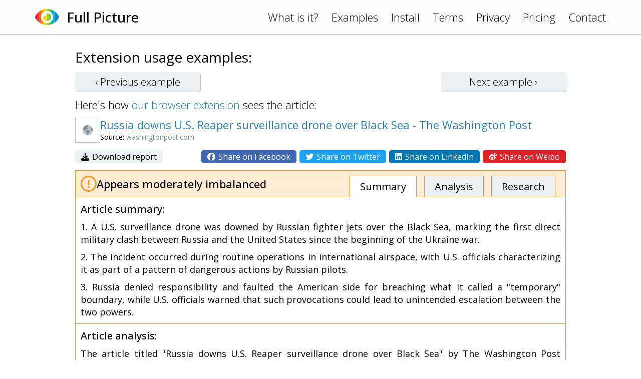

--- FILE ---
content_type: text/html; charset=UTF-8
request_url: https://www.fullpicture.app/item/92b36eb6b436aee444c1042d1a364536
body_size: 3416
content:
<!DOCTYPE html>
<html>
    <head>
        <title>[Full Picture] Russia downs U.S. Reaper surveillance drone over Black Sea - The Washington Post</title>
        <meta name="description" content="The article titled &quot;Russia downs U.S. Reaper surveillance drone over Black Sea&quot; by The Washington Post provides a detailed account of the first direct military clash between Russia and the United Stat">
        <meta name="viewport" content="width=device-width, initial-scale=1.0">
<link rel="preconnect" href="https://fonts.googleapis.com">
<link rel="preconnect" href="https://fonts.gstatic.com" crossorigin>
<link href="https://fonts.googleapis.com/css2?family=Open+Sans:wght@300;400;500&display=swap" rel="stylesheet">
<link rel="stylesheet" href="/assets/frontend.css?20230121"/>
<link rel="icon" href="/assets/icon.png">
<script src="/assets/frontend.js?20230119" defer></script>
<script src="https://kit.fontawesome.com/1bd7013c99.js" crossorigin="anonymous"></script>

<!-- Google tag (gtag.js) -->
<script async src="https://www.googletagmanager.com/gtag/js?id=G-1QY7PFW8P2"></script>
<script>
window.dataLayer = window.dataLayer || [];
function gtag(){dataLayer.push(arguments);}
gtag('js', new Date());
gtag('config', 'G-1QY7PFW8P2');
</script>
        <meta property="og:url" content="/item/92b36eb6b436aee444c1042d1a364536">
        <meta property="og:type" content="article">
        <meta property="og:title" content="[Full Picture] Russia downs U.S. Reaper surveillance drone over Black Sea - The Washington Post">
        <meta property="og:description" content="The article titled &quot;Russia downs U.S. Reaper surveillance drone over Black Sea&quot; by The Washington Post provides a detailed account of the first direct military clash between Russia and the United Stat">
        <meta property="og:image" content="https://www.fullpicture.app/assets/icons/258.png">
        <meta property="fb:app_id" content="720216845991086">
    </head>
    <body>
        <div class="topbar">
    <div class="content">
        <a href="/">
            <img src="/assets/icon.png" width="48" height="48">
        </a>
        <a href="/">
            <h1>Full Picture</h1>
        </a>
        <div class="links desktop">
            <a href="/#about">What is it?</a>
            <a href="/examples">Examples</a>
            <a href="/install">Install</a>
            <a href="/terms" class="wide">Terms</a>
            <a href="/privacy" class="wide">Privacy</a>
            <a href="/pricing" class="wide">Pricing</a>
            <a href="/contact">Contact</a>
        </div>
        <div class="links mobile">
            <a href="#" onClick="hamburger(); return false;">
                <i class="far fa-bars"></i>
            </a>
            <div class="menu mobile">
                <a href="/#about">What is it?</a>
                <a href="/examples">Examples</a>
                <a href="/install">Install</a>
                <a href="/terms">Terms</a>
                <a href="/privacy">Privacy</a>
                <a href="/pricing">Pricing</a>
                <a href="/contact">Contact</a>
            </div>
        </div>
    </div>
</div>
        <section>
            <div class="content text">

<h3>Extension usage examples:</h3>

<div class="example-buttons">
    <a class="btn " href="/item/c6423ec995f73e722ce48d1f56a6dbe4">‹ Previous <span class="desktop">example</span></a>
    <a class="btn " href="/item/8ee3aa744a22429b1bbe98a00e6298a9">Next <span class="desktop">example</span> ›</a>
</div>

<div>
    Here's how <a href="/install">our browser extension</a> sees the article:
</div>

<div class="example">

    <div class="title">
        <div class="wide">
            <img src="/item/screenshot/92b36eb6b436aee444c1042d1a364536" width="50" height="50" class="screenshot">
        </div>
        <div>
            <a href="https://www.washingtonpost.com/national-security/2023/03/14/russia-forces-down-us-reaper-drone-black-sea/" target="_blank">
                Russia downs U.S. Reaper surveillance drone over Black Sea - The Washington Post
            </a>
            <div class="source">
                Source: <span class="grey">washingtonpost.com</span>
            </div>
        </div>
    </div>

    <div class="sharing wide">
        <div>
            <a href="/item/download/92b36eb6b436aee444c1042d1a364536">
                <i class="fas fa-download"></i>
                Download report
            </a>
        </div>
        <div>
            <a rel="nofollow" href="/item/share/92b36eb6b436aee444c1042d1a364536?type=facebook" style="background: #4267B2; color: white;">
                <i class="fab fa-facebook"></i>
                Share on Facebook
            </a>
            <a rel="nofollow" href="/item/share/92b36eb6b436aee444c1042d1a364536?type=twitter" style="background: #1DA1F2; color: white;">
                <i class="fab fa-twitter"></i>
                Share on Twitter
            </a>
            <a rel="nofollow" href="/item/share/92b36eb6b436aee444c1042d1a364536?type=linkedin" style="background: #0077B5; color: white;">
                <i class="fab fa-linkedin"></i>
                Share on LinkedIn
            </a>
            <a rel="nofollow" href="/item/share/92b36eb6b436aee444c1042d1a364536?type=weibo" style="background: #DF2029; color: white;">
                <i class="fab fa-weibo"></i>
                Share on Weibo
            </a>
        </div>
    </div>

    <div class="details details2">
        <div class="rating">
            <img src="/assets/rating/2.png" width="32" height="32">
            <div>
                                                Appears moderately imbalanced                            </div>
            <div class="links desktop">
                <a href="#summary" class="active">Summary</a>
                <a href="#review">Analysis</a>
                <a href="#topics">Research</a>
            </div>
        </div>
        <a name="summary"></a>
        <div class="summary part">
            <h4>Article summary:</h4>
            <p>1. A U.S. surveillance drone was downed by Russian fighter jets over the Black Sea, marking the first direct military clash between Russia and the United States since the beginning of the Ukraine war.</p>
<p>2. The incident occurred during routine operations in international airspace, with U.S. officials characterizing it as part of a pattern of dangerous actions by Russian pilots.</p>
<p>3. Russia denied responsibility and faulted the American side for breaching what it called a "temporary" boundary, while U.S. officials warned that such provocations could lead to unintended escalation between the two powers.</p>
        </div>
        <a name="review"></a>
        <div class="review part">
            <h4>Article analysis:</h4>
            <p>The article titled "Russia downs U.S. Reaper surveillance drone over Black Sea" by The Washington Post provides a detailed account of the first direct military clash between Russia and the United States since the beginning of the Ukraine war. However, upon critical analysis, several potential biases and one-sided reporting can be identified.</p>
<p></p>
<p>Firstly, the article presents a biased perspective towards the United States, portraying them as victims of Russian aggression. The language used in the article is emotive and sensationalist, with phrases such as "dangerous actions by Russian pilots," "pattern of dangerous activity," and "reckless" being used to describe Russian behavior. In contrast, Russia's denial of responsibility is presented as an attempt to shift blame rather than a legitimate claim.</p>
<p></p>
<p>Secondly, the article lacks evidence to support some of its claims. For example, it is stated that Russian fighter jets collided with an American surveillance drone, but there is no clear evidence provided to support this claim. Additionally, while U.S. officials warn that such provocations could lead to unintended escalation between the two powers, there is no exploration of counterarguments or alternative perspectives on this issue.</p>
<p></p>
<p>Thirdly, the article overlooks important points of consideration related to the conflict in Ukraine. While it mentions that NATO flies combat air patrols and early-warning radar planes just outside Ukrainian territory in NATO and international airspace, it fails to acknowledge that this could be seen as provocative by Russia. Similarly, while it notes that arming Kyiv and providing its battlefield efforts with regular overhead intelligence could be seen as a Western attempt to destroy Russia by Moscow, it does not explore this perspective further.</p>
<p></p>
<p>Fourthly, there are instances where promotional content appears in the article. For example, General Atomics' MQ-9 Reaper drone is described in detail despite not being directly relevant to the incident at hand.</p>
<p></p>
<p>Finally, while possible risks are noted in terms of miscalculation and unintended escalation between Russia and the United States due to such provocations by Russian pilots, there is no exploration of potential risks associated with U.S. involvement in Ukraine's conflict or their arming Kyiv.</p>
<p></p>
<p>In conclusion, while The Washington Post's article provides a detailed account of an important incident between Russia and the United States over Ukraine's conflict zone in Black Sea waters; however upon critical analysis several potential biases can be identified which may affect readers' understanding of events surrounding this incident.</p>
        </div>
        <a name="topics"></a>
        <div class="topics part">
            <h4>Topics for further research:</h4>
            <div class="list">
                                    <a href="https://www.google.com/search?q=NATO%27s%20role%20in%20Ukraine%20conflict%0A" target="_blank">NATO&#039;s role in Ukraine conflict
</a>
                                    <a href="https://www.google.com/search?q=Russian%20perspective%20on%20U.S.%20surveillance%20activities%20near%20Ukraine%0A" target="_blank">Russian perspective on U.S. surveillance activities near Ukraine
</a>
                                    <a href="https://www.google.com/search?q=History%20of%20U.S.-Russia%20tensions%20in%20the%20Black%20Sea%20region%0A" target="_blank">History of U.S.-Russia tensions in the Black Sea region
</a>
                                    <a href="https://www.google.com/search?q=Implications%20of%20U.S.%20arming%20Kyiv%20for%20the%20conflict%20in%20Ukraine%0A" target="_blank">Implications of U.S. arming Kyiv for the conflict in Ukraine
</a>
                                    <a href="https://www.google.com/search?q=International%20laws%20and%20regulations%20regarding%20surveillance%20drones%20in%20conflict%20zones%0A" target="_blank">International laws and regulations regarding surveillance drones in conflict zones
</a>
                                    <a href="https://www.google.com/search?q=Potential%20consequences%20of%20military%20escalation%20between%20Russia%20and%20the%20United%20States%20in%20the%20Black%20Sea%20region." target="_blank">Potential consequences of military escalation between Russia and the United States in the Black Sea region.</a>
                            </div>
        </div>

    </div>

</div>

            </div>
        </section>
    <script defer src="https://static.cloudflareinsights.com/beacon.min.js/vcd15cbe7772f49c399c6a5babf22c1241717689176015" integrity="sha512-ZpsOmlRQV6y907TI0dKBHq9Md29nnaEIPlkf84rnaERnq6zvWvPUqr2ft8M1aS28oN72PdrCzSjY4U6VaAw1EQ==" data-cf-beacon='{"version":"2024.11.0","token":"1f8b691dfa8745a29819e6fa676edd29","r":1,"server_timing":{"name":{"cfCacheStatus":true,"cfEdge":true,"cfExtPri":true,"cfL4":true,"cfOrigin":true,"cfSpeedBrain":true},"location_startswith":null}}' crossorigin="anonymous"></script>
</body>
</html>